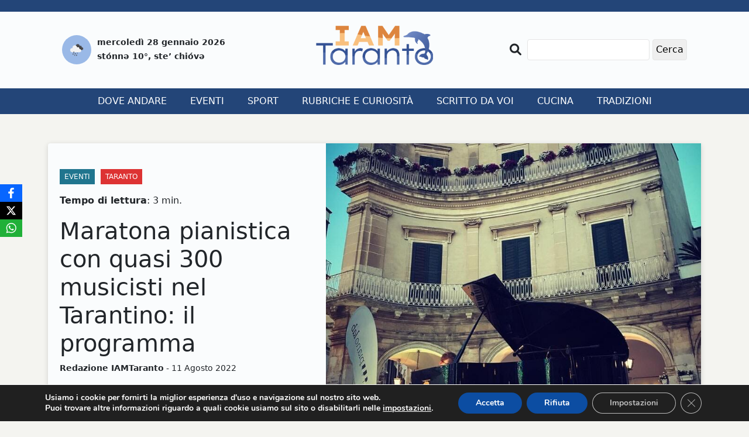

--- FILE ---
content_type: text/html; charset=UTF-8
request_url: https://www.iamtaranto.it/2022/08/11/suona-con-noi-martina-franca/
body_size: 16671
content:
<!DOCTYPE html>
<html lang="it-IT">

<head>
  <meta charset="UTF-8">
  <meta name="viewport" content="width=device-width, initial-scale=1.0">
  <meta http-equiv="X-UA-Compatible" content="ie=edge">
  <meta name='robots' content='index, follow, max-image-preview:large, max-snippet:-1, max-video-preview:-1' />

	<!-- This site is optimized with the Yoast SEO plugin v26.8 - https://yoast.com/product/yoast-seo-wordpress/ -->
	<title>Maratona pianistica con quasi 300 musicisti nel Tarantino: il programma</title>
	<meta name="description" content="Alla vigilia della maratona pianistica «Suona con noi», alla quale sabato 13 e domenica 14 agosto parteciperanno a Martina Franca oltre" />
	<link rel="canonical" href="https://www.iamtaranto.it/2022/08/11/suona-con-noi-martina-franca/" />
	<meta property="og:locale" content="it_IT" />
	<meta property="og:type" content="article" />
	<meta property="og:title" content="Maratona pianistica con quasi 300 musicisti nel Tarantino: il programma" />
	<meta property="og:description" content="Alla vigilia della maratona pianistica «Suona con noi», alla quale sabato 13 e domenica 14 agosto parteciperanno a Martina Franca oltre" />
	<meta property="og:url" content="https://www.iamtaranto.it/2022/08/11/suona-con-noi-martina-franca/" />
	<meta property="og:site_name" content="IAMTaranto" />
	<meta property="article:publisher" content="https://www.facebook.com/IAMTaranto.it/" />
	<meta property="article:published_time" content="2022-08-11T11:59:17+00:00" />
	<meta property="og:image" content="https://www.iamtaranto.it/wp-content/uploads/2022/08/l39815364808_tml1617778685697_77319132373_16601992622705.jpg" />
	<meta property="og:image:width" content="800" />
	<meta property="og:image:height" content="1000" />
	<meta property="og:image:type" content="image/jpeg" />
	<meta name="author" content="Redazione IAMTaranto" />
	<meta name="twitter:card" content="summary_large_image" />
	<meta name="twitter:label1" content="Scritto da" />
	<meta name="twitter:data1" content="Redazione IAMTaranto" />
	<meta name="twitter:label2" content="Tempo di lettura stimato" />
	<meta name="twitter:data2" content="5 minuti" />
	<script type="application/ld+json" class="yoast-schema-graph">{"@context":"https://schema.org","@graph":[{"@type":"Article","@id":"https://www.iamtaranto.it/2022/08/11/suona-con-noi-martina-franca/#article","isPartOf":{"@id":"https://www.iamtaranto.it/2022/08/11/suona-con-noi-martina-franca/"},"author":{"name":"Redazione IAMTaranto","@id":"https://www.iamtaranto.it/#/schema/person/dca24c2a6d7e784704ae69c26bb46744"},"headline":"Maratona pianistica con quasi 300 musicisti nel Tarantino: il programma","datePublished":"2022-08-11T11:59:17+00:00","mainEntityOfPage":{"@id":"https://www.iamtaranto.it/2022/08/11/suona-con-noi-martina-franca/"},"wordCount":750,"publisher":{"@id":"https://www.iamtaranto.it/#organization"},"image":{"@id":"https://www.iamtaranto.it/2022/08/11/suona-con-noi-martina-franca/#primaryimage"},"thumbnailUrl":"https://www.iamtaranto.it/wp-content/uploads/2022/08/l39815364808_tml1617778685697_77319132373_16601992622705.jpg","keywords":["Taranto"],"articleSection":["Eventi","Taranto"],"inLanguage":"it-IT"},{"@type":"WebPage","@id":"https://www.iamtaranto.it/2022/08/11/suona-con-noi-martina-franca/","url":"https://www.iamtaranto.it/2022/08/11/suona-con-noi-martina-franca/","name":"Maratona pianistica con quasi 300 musicisti nel Tarantino: il programma","isPartOf":{"@id":"https://www.iamtaranto.it/#website"},"primaryImageOfPage":{"@id":"https://www.iamtaranto.it/2022/08/11/suona-con-noi-martina-franca/#primaryimage"},"image":{"@id":"https://www.iamtaranto.it/2022/08/11/suona-con-noi-martina-franca/#primaryimage"},"thumbnailUrl":"https://www.iamtaranto.it/wp-content/uploads/2022/08/l39815364808_tml1617778685697_77319132373_16601992622705.jpg","datePublished":"2022-08-11T11:59:17+00:00","description":"Alla vigilia della maratona pianistica «Suona con noi», alla quale sabato 13 e domenica 14 agosto parteciperanno a Martina Franca oltre","breadcrumb":{"@id":"https://www.iamtaranto.it/2022/08/11/suona-con-noi-martina-franca/#breadcrumb"},"inLanguage":"it-IT","potentialAction":[{"@type":"ReadAction","target":["https://www.iamtaranto.it/2022/08/11/suona-con-noi-martina-franca/"]}]},{"@type":"ImageObject","inLanguage":"it-IT","@id":"https://www.iamtaranto.it/2022/08/11/suona-con-noi-martina-franca/#primaryimage","url":"https://www.iamtaranto.it/wp-content/uploads/2022/08/l39815364808_tml1617778685697_77319132373_16601992622705.jpg","contentUrl":"https://www.iamtaranto.it/wp-content/uploads/2022/08/l39815364808_tml1617778685697_77319132373_16601992622705.jpg","width":800,"height":1000},{"@type":"BreadcrumbList","@id":"https://www.iamtaranto.it/2022/08/11/suona-con-noi-martina-franca/#breadcrumb","itemListElement":[{"@type":"ListItem","position":1,"name":"Home","item":"https://www.iamtaranto.it/"},{"@type":"ListItem","position":2,"name":"Biennale di Venezia","item":"https://www.iamtaranto.it/tag/biennale-di-venezia/"},{"@type":"ListItem","position":3,"name":"Maratona pianistica con quasi 300 musicisti nel Tarantino: il programma"}]},{"@type":"WebSite","@id":"https://www.iamtaranto.it/#website","url":"https://www.iamtaranto.it/","name":"IAMTaranto","description":"Il giornale di tutti","publisher":{"@id":"https://www.iamtaranto.it/#organization"},"potentialAction":[{"@type":"SearchAction","target":{"@type":"EntryPoint","urlTemplate":"https://www.iamtaranto.it/?s={search_term_string}"},"query-input":{"@type":"PropertyValueSpecification","valueRequired":true,"valueName":"search_term_string"}}],"inLanguage":"it-IT"},{"@type":"Organization","@id":"https://www.iamtaranto.it/#organization","name":"IAMTaranto","url":"https://www.iamtaranto.it/","logo":{"@type":"ImageObject","inLanguage":"it-IT","@id":"https://www.iamtaranto.it/#/schema/logo/image/","url":"https://nuovo.iamtaranto.it/wp-content/uploads/2022/10/Logo_IAMTARANTO.png","contentUrl":"https://nuovo.iamtaranto.it/wp-content/uploads/2022/10/Logo_IAMTARANTO.png","width":300,"height":100,"caption":"IAMTaranto"},"image":{"@id":"https://www.iamtaranto.it/#/schema/logo/image/"},"sameAs":["https://www.facebook.com/IAMTaranto.it/","https://www.instagram.com/i_am_taranto/"]},{"@type":"Person","@id":"https://www.iamtaranto.it/#/schema/person/dca24c2a6d7e784704ae69c26bb46744","name":"Redazione IAMTaranto","image":{"@type":"ImageObject","inLanguage":"it-IT","@id":"https://www.iamtaranto.it/#/schema/person/image/","url":"https://secure.gravatar.com/avatar/064bdad2445b6b3650bba833ac94af84ef3961f1b8db1e5740c9d20d69461a97?s=96&d=mm&r=g","contentUrl":"https://secure.gravatar.com/avatar/064bdad2445b6b3650bba833ac94af84ef3961f1b8db1e5740c9d20d69461a97?s=96&d=mm&r=g","caption":"Redazione IAMTaranto"},"url":"https://www.iamtaranto.it/author/redazione/"}]}</script>
	<!-- / Yoast SEO plugin. -->


<link rel='dns-prefetch' href='//www.googletagmanager.com' />
<link rel='dns-prefetch' href='//fonts.googleapis.com' />
<link rel='dns-prefetch' href='//pagead2.googlesyndication.com' />
<link rel="alternate" title="oEmbed (JSON)" type="application/json+oembed" href="https://www.iamtaranto.it/wp-json/oembed/1.0/embed?url=https%3A%2F%2Fwww.iamtaranto.it%2F2022%2F08%2F11%2Fsuona-con-noi-martina-franca%2F" />
<link rel="alternate" title="oEmbed (XML)" type="text/xml+oembed" href="https://www.iamtaranto.it/wp-json/oembed/1.0/embed?url=https%3A%2F%2Fwww.iamtaranto.it%2F2022%2F08%2F11%2Fsuona-con-noi-martina-franca%2F&#038;format=xml" />
<style id='wp-img-auto-sizes-contain-inline-css' type='text/css'>
img:is([sizes=auto i],[sizes^="auto," i]){contain-intrinsic-size:3000px 1500px}
/*# sourceURL=wp-img-auto-sizes-contain-inline-css */
</style>
<style id='wp-emoji-styles-inline-css' type='text/css'>

	img.wp-smiley, img.emoji {
		display: inline !important;
		border: none !important;
		box-shadow: none !important;
		height: 1em !important;
		width: 1em !important;
		margin: 0 0.07em !important;
		vertical-align: -0.1em !important;
		background: none !important;
		padding: 0 !important;
	}
/*# sourceURL=wp-emoji-styles-inline-css */
</style>
<style id='wp-block-library-inline-css' type='text/css'>
:root{--wp-block-synced-color:#7a00df;--wp-block-synced-color--rgb:122,0,223;--wp-bound-block-color:var(--wp-block-synced-color);--wp-editor-canvas-background:#ddd;--wp-admin-theme-color:#007cba;--wp-admin-theme-color--rgb:0,124,186;--wp-admin-theme-color-darker-10:#006ba1;--wp-admin-theme-color-darker-10--rgb:0,107,160.5;--wp-admin-theme-color-darker-20:#005a87;--wp-admin-theme-color-darker-20--rgb:0,90,135;--wp-admin-border-width-focus:2px}@media (min-resolution:192dpi){:root{--wp-admin-border-width-focus:1.5px}}.wp-element-button{cursor:pointer}:root .has-very-light-gray-background-color{background-color:#eee}:root .has-very-dark-gray-background-color{background-color:#313131}:root .has-very-light-gray-color{color:#eee}:root .has-very-dark-gray-color{color:#313131}:root .has-vivid-green-cyan-to-vivid-cyan-blue-gradient-background{background:linear-gradient(135deg,#00d084,#0693e3)}:root .has-purple-crush-gradient-background{background:linear-gradient(135deg,#34e2e4,#4721fb 50%,#ab1dfe)}:root .has-hazy-dawn-gradient-background{background:linear-gradient(135deg,#faaca8,#dad0ec)}:root .has-subdued-olive-gradient-background{background:linear-gradient(135deg,#fafae1,#67a671)}:root .has-atomic-cream-gradient-background{background:linear-gradient(135deg,#fdd79a,#004a59)}:root .has-nightshade-gradient-background{background:linear-gradient(135deg,#330968,#31cdcf)}:root .has-midnight-gradient-background{background:linear-gradient(135deg,#020381,#2874fc)}:root{--wp--preset--font-size--normal:16px;--wp--preset--font-size--huge:42px}.has-regular-font-size{font-size:1em}.has-larger-font-size{font-size:2.625em}.has-normal-font-size{font-size:var(--wp--preset--font-size--normal)}.has-huge-font-size{font-size:var(--wp--preset--font-size--huge)}.has-text-align-center{text-align:center}.has-text-align-left{text-align:left}.has-text-align-right{text-align:right}.has-fit-text{white-space:nowrap!important}#end-resizable-editor-section{display:none}.aligncenter{clear:both}.items-justified-left{justify-content:flex-start}.items-justified-center{justify-content:center}.items-justified-right{justify-content:flex-end}.items-justified-space-between{justify-content:space-between}.screen-reader-text{border:0;clip-path:inset(50%);height:1px;margin:-1px;overflow:hidden;padding:0;position:absolute;width:1px;word-wrap:normal!important}.screen-reader-text:focus{background-color:#ddd;clip-path:none;color:#444;display:block;font-size:1em;height:auto;left:5px;line-height:normal;padding:15px 23px 14px;text-decoration:none;top:5px;width:auto;z-index:100000}html :where(.has-border-color){border-style:solid}html :where([style*=border-top-color]){border-top-style:solid}html :where([style*=border-right-color]){border-right-style:solid}html :where([style*=border-bottom-color]){border-bottom-style:solid}html :where([style*=border-left-color]){border-left-style:solid}html :where([style*=border-width]){border-style:solid}html :where([style*=border-top-width]){border-top-style:solid}html :where([style*=border-right-width]){border-right-style:solid}html :where([style*=border-bottom-width]){border-bottom-style:solid}html :where([style*=border-left-width]){border-left-style:solid}html :where(img[class*=wp-image-]){height:auto;max-width:100%}:where(figure){margin:0 0 1em}html :where(.is-position-sticky){--wp-admin--admin-bar--position-offset:var(--wp-admin--admin-bar--height,0px)}@media screen and (max-width:600px){html :where(.is-position-sticky){--wp-admin--admin-bar--position-offset:0px}}

/*# sourceURL=wp-block-library-inline-css */
</style><style id='wp-block-paragraph-inline-css' type='text/css'>
.is-small-text{font-size:.875em}.is-regular-text{font-size:1em}.is-large-text{font-size:2.25em}.is-larger-text{font-size:3em}.has-drop-cap:not(:focus):first-letter{float:left;font-size:8.4em;font-style:normal;font-weight:100;line-height:.68;margin:.05em .1em 0 0;text-transform:uppercase}body.rtl .has-drop-cap:not(:focus):first-letter{float:none;margin-left:.1em}p.has-drop-cap.has-background{overflow:hidden}:root :where(p.has-background){padding:1.25em 2.375em}:where(p.has-text-color:not(.has-link-color)) a{color:inherit}p.has-text-align-left[style*="writing-mode:vertical-lr"],p.has-text-align-right[style*="writing-mode:vertical-rl"]{rotate:180deg}
/*# sourceURL=https://www.iamtaranto.it/wp-includes/blocks/paragraph/style.min.css */
</style>
<style id='global-styles-inline-css' type='text/css'>
:root{--wp--preset--aspect-ratio--square: 1;--wp--preset--aspect-ratio--4-3: 4/3;--wp--preset--aspect-ratio--3-4: 3/4;--wp--preset--aspect-ratio--3-2: 3/2;--wp--preset--aspect-ratio--2-3: 2/3;--wp--preset--aspect-ratio--16-9: 16/9;--wp--preset--aspect-ratio--9-16: 9/16;--wp--preset--color--black: #000000;--wp--preset--color--cyan-bluish-gray: #abb8c3;--wp--preset--color--white: #ffffff;--wp--preset--color--pale-pink: #f78da7;--wp--preset--color--vivid-red: #cf2e2e;--wp--preset--color--luminous-vivid-orange: #ff6900;--wp--preset--color--luminous-vivid-amber: #fcb900;--wp--preset--color--light-green-cyan: #7bdcb5;--wp--preset--color--vivid-green-cyan: #00d084;--wp--preset--color--pale-cyan-blue: #8ed1fc;--wp--preset--color--vivid-cyan-blue: #0693e3;--wp--preset--color--vivid-purple: #9b51e0;--wp--preset--gradient--vivid-cyan-blue-to-vivid-purple: linear-gradient(135deg,rgb(6,147,227) 0%,rgb(155,81,224) 100%);--wp--preset--gradient--light-green-cyan-to-vivid-green-cyan: linear-gradient(135deg,rgb(122,220,180) 0%,rgb(0,208,130) 100%);--wp--preset--gradient--luminous-vivid-amber-to-luminous-vivid-orange: linear-gradient(135deg,rgb(252,185,0) 0%,rgb(255,105,0) 100%);--wp--preset--gradient--luminous-vivid-orange-to-vivid-red: linear-gradient(135deg,rgb(255,105,0) 0%,rgb(207,46,46) 100%);--wp--preset--gradient--very-light-gray-to-cyan-bluish-gray: linear-gradient(135deg,rgb(238,238,238) 0%,rgb(169,184,195) 100%);--wp--preset--gradient--cool-to-warm-spectrum: linear-gradient(135deg,rgb(74,234,220) 0%,rgb(151,120,209) 20%,rgb(207,42,186) 40%,rgb(238,44,130) 60%,rgb(251,105,98) 80%,rgb(254,248,76) 100%);--wp--preset--gradient--blush-light-purple: linear-gradient(135deg,rgb(255,206,236) 0%,rgb(152,150,240) 100%);--wp--preset--gradient--blush-bordeaux: linear-gradient(135deg,rgb(254,205,165) 0%,rgb(254,45,45) 50%,rgb(107,0,62) 100%);--wp--preset--gradient--luminous-dusk: linear-gradient(135deg,rgb(255,203,112) 0%,rgb(199,81,192) 50%,rgb(65,88,208) 100%);--wp--preset--gradient--pale-ocean: linear-gradient(135deg,rgb(255,245,203) 0%,rgb(182,227,212) 50%,rgb(51,167,181) 100%);--wp--preset--gradient--electric-grass: linear-gradient(135deg,rgb(202,248,128) 0%,rgb(113,206,126) 100%);--wp--preset--gradient--midnight: linear-gradient(135deg,rgb(2,3,129) 0%,rgb(40,116,252) 100%);--wp--preset--font-size--small: 13px;--wp--preset--font-size--medium: 20px;--wp--preset--font-size--large: 36px;--wp--preset--font-size--x-large: 42px;--wp--preset--spacing--20: 0.44rem;--wp--preset--spacing--30: 0.67rem;--wp--preset--spacing--40: 1rem;--wp--preset--spacing--50: 1.5rem;--wp--preset--spacing--60: 2.25rem;--wp--preset--spacing--70: 3.38rem;--wp--preset--spacing--80: 5.06rem;--wp--preset--shadow--natural: 6px 6px 9px rgba(0, 0, 0, 0.2);--wp--preset--shadow--deep: 12px 12px 50px rgba(0, 0, 0, 0.4);--wp--preset--shadow--sharp: 6px 6px 0px rgba(0, 0, 0, 0.2);--wp--preset--shadow--outlined: 6px 6px 0px -3px rgb(255, 255, 255), 6px 6px rgb(0, 0, 0);--wp--preset--shadow--crisp: 6px 6px 0px rgb(0, 0, 0);}:where(.is-layout-flex){gap: 0.5em;}:where(.is-layout-grid){gap: 0.5em;}body .is-layout-flex{display: flex;}.is-layout-flex{flex-wrap: wrap;align-items: center;}.is-layout-flex > :is(*, div){margin: 0;}body .is-layout-grid{display: grid;}.is-layout-grid > :is(*, div){margin: 0;}:where(.wp-block-columns.is-layout-flex){gap: 2em;}:where(.wp-block-columns.is-layout-grid){gap: 2em;}:where(.wp-block-post-template.is-layout-flex){gap: 1.25em;}:where(.wp-block-post-template.is-layout-grid){gap: 1.25em;}.has-black-color{color: var(--wp--preset--color--black) !important;}.has-cyan-bluish-gray-color{color: var(--wp--preset--color--cyan-bluish-gray) !important;}.has-white-color{color: var(--wp--preset--color--white) !important;}.has-pale-pink-color{color: var(--wp--preset--color--pale-pink) !important;}.has-vivid-red-color{color: var(--wp--preset--color--vivid-red) !important;}.has-luminous-vivid-orange-color{color: var(--wp--preset--color--luminous-vivid-orange) !important;}.has-luminous-vivid-amber-color{color: var(--wp--preset--color--luminous-vivid-amber) !important;}.has-light-green-cyan-color{color: var(--wp--preset--color--light-green-cyan) !important;}.has-vivid-green-cyan-color{color: var(--wp--preset--color--vivid-green-cyan) !important;}.has-pale-cyan-blue-color{color: var(--wp--preset--color--pale-cyan-blue) !important;}.has-vivid-cyan-blue-color{color: var(--wp--preset--color--vivid-cyan-blue) !important;}.has-vivid-purple-color{color: var(--wp--preset--color--vivid-purple) !important;}.has-black-background-color{background-color: var(--wp--preset--color--black) !important;}.has-cyan-bluish-gray-background-color{background-color: var(--wp--preset--color--cyan-bluish-gray) !important;}.has-white-background-color{background-color: var(--wp--preset--color--white) !important;}.has-pale-pink-background-color{background-color: var(--wp--preset--color--pale-pink) !important;}.has-vivid-red-background-color{background-color: var(--wp--preset--color--vivid-red) !important;}.has-luminous-vivid-orange-background-color{background-color: var(--wp--preset--color--luminous-vivid-orange) !important;}.has-luminous-vivid-amber-background-color{background-color: var(--wp--preset--color--luminous-vivid-amber) !important;}.has-light-green-cyan-background-color{background-color: var(--wp--preset--color--light-green-cyan) !important;}.has-vivid-green-cyan-background-color{background-color: var(--wp--preset--color--vivid-green-cyan) !important;}.has-pale-cyan-blue-background-color{background-color: var(--wp--preset--color--pale-cyan-blue) !important;}.has-vivid-cyan-blue-background-color{background-color: var(--wp--preset--color--vivid-cyan-blue) !important;}.has-vivid-purple-background-color{background-color: var(--wp--preset--color--vivid-purple) !important;}.has-black-border-color{border-color: var(--wp--preset--color--black) !important;}.has-cyan-bluish-gray-border-color{border-color: var(--wp--preset--color--cyan-bluish-gray) !important;}.has-white-border-color{border-color: var(--wp--preset--color--white) !important;}.has-pale-pink-border-color{border-color: var(--wp--preset--color--pale-pink) !important;}.has-vivid-red-border-color{border-color: var(--wp--preset--color--vivid-red) !important;}.has-luminous-vivid-orange-border-color{border-color: var(--wp--preset--color--luminous-vivid-orange) !important;}.has-luminous-vivid-amber-border-color{border-color: var(--wp--preset--color--luminous-vivid-amber) !important;}.has-light-green-cyan-border-color{border-color: var(--wp--preset--color--light-green-cyan) !important;}.has-vivid-green-cyan-border-color{border-color: var(--wp--preset--color--vivid-green-cyan) !important;}.has-pale-cyan-blue-border-color{border-color: var(--wp--preset--color--pale-cyan-blue) !important;}.has-vivid-cyan-blue-border-color{border-color: var(--wp--preset--color--vivid-cyan-blue) !important;}.has-vivid-purple-border-color{border-color: var(--wp--preset--color--vivid-purple) !important;}.has-vivid-cyan-blue-to-vivid-purple-gradient-background{background: var(--wp--preset--gradient--vivid-cyan-blue-to-vivid-purple) !important;}.has-light-green-cyan-to-vivid-green-cyan-gradient-background{background: var(--wp--preset--gradient--light-green-cyan-to-vivid-green-cyan) !important;}.has-luminous-vivid-amber-to-luminous-vivid-orange-gradient-background{background: var(--wp--preset--gradient--luminous-vivid-amber-to-luminous-vivid-orange) !important;}.has-luminous-vivid-orange-to-vivid-red-gradient-background{background: var(--wp--preset--gradient--luminous-vivid-orange-to-vivid-red) !important;}.has-very-light-gray-to-cyan-bluish-gray-gradient-background{background: var(--wp--preset--gradient--very-light-gray-to-cyan-bluish-gray) !important;}.has-cool-to-warm-spectrum-gradient-background{background: var(--wp--preset--gradient--cool-to-warm-spectrum) !important;}.has-blush-light-purple-gradient-background{background: var(--wp--preset--gradient--blush-light-purple) !important;}.has-blush-bordeaux-gradient-background{background: var(--wp--preset--gradient--blush-bordeaux) !important;}.has-luminous-dusk-gradient-background{background: var(--wp--preset--gradient--luminous-dusk) !important;}.has-pale-ocean-gradient-background{background: var(--wp--preset--gradient--pale-ocean) !important;}.has-electric-grass-gradient-background{background: var(--wp--preset--gradient--electric-grass) !important;}.has-midnight-gradient-background{background: var(--wp--preset--gradient--midnight) !important;}.has-small-font-size{font-size: var(--wp--preset--font-size--small) !important;}.has-medium-font-size{font-size: var(--wp--preset--font-size--medium) !important;}.has-large-font-size{font-size: var(--wp--preset--font-size--large) !important;}.has-x-large-font-size{font-size: var(--wp--preset--font-size--x-large) !important;}
/*# sourceURL=global-styles-inline-css */
</style>

<style id='classic-theme-styles-inline-css' type='text/css'>
/*! This file is auto-generated */
.wp-block-button__link{color:#fff;background-color:#32373c;border-radius:9999px;box-shadow:none;text-decoration:none;padding:calc(.667em + 2px) calc(1.333em + 2px);font-size:1.125em}.wp-block-file__button{background:#32373c;color:#fff;text-decoration:none}
/*# sourceURL=/wp-includes/css/classic-themes.min.css */
</style>
<link rel='stylesheet' id='dashicons-css' href='https://www.iamtaranto.it/wp-includes/css/dashicons.min.css?ver=6.9' type='text/css' media='all' />
<link rel='stylesheet' id='thickbox-css' href='https://www.iamtaranto.it/wp-includes/js/thickbox/thickbox.css?ver=6.9' type='text/css' media='all' />
<link rel='stylesheet' id='obfx-module-pub-css-social-sharing-module-0-css' href='https://www.iamtaranto.it/wp-content/plugins/themeisle-companion/obfx_modules/social-sharing/css/public.css?ver=3.0.5' type='text/css' media='all' />
<link rel='stylesheet' id='iat-bootstrap-css-css' href='https://www.iamtaranto.it/wp-content/themes/iamtaranto/css/bootstrap.min.css?ver=6.9' type='text/css' media='all' />
<link rel='stylesheet' id='iat-fontawesome-css-css' href='https://www.iamtaranto.it/wp-content/themes/iamtaranto/css/all.min.css?ver=6.9' type='text/css' media='all' />
<link rel='stylesheet' id='iat-owl-css-css' href='https://www.iamtaranto.it/wp-content/themes/iamtaranto/css/owl.carousel.min.css?ver=6.9' type='text/css' media='all' />
<link rel='stylesheet' id='iat-style-css-css' href='https://www.iamtaranto.it/wp-content/themes/iamtaranto/style.css?ver=6.9' type='text/css' media='all' />
<link rel='stylesheet' id='iat-font-css' href='//fonts.googleapis.com/css2?family=Lato%3Aital%2Cwght%400%2C100%3B0%2C300%3B0%2C400%3B0%2C700%3B0%2C900%3B1%2C100%3B1%2C300%3B1%2C400%3B1%2C700%3B1%2C900&#038;display=swap&#038;ver=6.9' type='text/css' media='all' />
<link rel='stylesheet' id='moove_gdpr_frontend-css' href='https://www.iamtaranto.it/wp-content/plugins/gdpr-cookie-compliance/dist/styles/gdpr-main.css?ver=5.0.9' type='text/css' media='all' />
<style id='moove_gdpr_frontend-inline-css' type='text/css'>
#moove_gdpr_cookie_modal,#moove_gdpr_cookie_info_bar,.gdpr_cookie_settings_shortcode_content{font-family:&#039;Nunito&#039;,sans-serif}#moove_gdpr_save_popup_settings_button{background-color:#373737;color:#fff}#moove_gdpr_save_popup_settings_button:hover{background-color:#000}#moove_gdpr_cookie_info_bar .moove-gdpr-info-bar-container .moove-gdpr-info-bar-content a.mgbutton,#moove_gdpr_cookie_info_bar .moove-gdpr-info-bar-container .moove-gdpr-info-bar-content button.mgbutton{background-color:#0C4DA2}#moove_gdpr_cookie_modal .moove-gdpr-modal-content .moove-gdpr-modal-footer-content .moove-gdpr-button-holder a.mgbutton,#moove_gdpr_cookie_modal .moove-gdpr-modal-content .moove-gdpr-modal-footer-content .moove-gdpr-button-holder button.mgbutton,.gdpr_cookie_settings_shortcode_content .gdpr-shr-button.button-green{background-color:#0C4DA2;border-color:#0C4DA2}#moove_gdpr_cookie_modal .moove-gdpr-modal-content .moove-gdpr-modal-footer-content .moove-gdpr-button-holder a.mgbutton:hover,#moove_gdpr_cookie_modal .moove-gdpr-modal-content .moove-gdpr-modal-footer-content .moove-gdpr-button-holder button.mgbutton:hover,.gdpr_cookie_settings_shortcode_content .gdpr-shr-button.button-green:hover{background-color:#fff;color:#0C4DA2}#moove_gdpr_cookie_modal .moove-gdpr-modal-content .moove-gdpr-modal-close i,#moove_gdpr_cookie_modal .moove-gdpr-modal-content .moove-gdpr-modal-close span.gdpr-icon{background-color:#0C4DA2;border:1px solid #0C4DA2}#moove_gdpr_cookie_info_bar span.moove-gdpr-infobar-allow-all.focus-g,#moove_gdpr_cookie_info_bar span.moove-gdpr-infobar-allow-all:focus,#moove_gdpr_cookie_info_bar button.moove-gdpr-infobar-allow-all.focus-g,#moove_gdpr_cookie_info_bar button.moove-gdpr-infobar-allow-all:focus,#moove_gdpr_cookie_info_bar span.moove-gdpr-infobar-reject-btn.focus-g,#moove_gdpr_cookie_info_bar span.moove-gdpr-infobar-reject-btn:focus,#moove_gdpr_cookie_info_bar button.moove-gdpr-infobar-reject-btn.focus-g,#moove_gdpr_cookie_info_bar button.moove-gdpr-infobar-reject-btn:focus,#moove_gdpr_cookie_info_bar span.change-settings-button.focus-g,#moove_gdpr_cookie_info_bar span.change-settings-button:focus,#moove_gdpr_cookie_info_bar button.change-settings-button.focus-g,#moove_gdpr_cookie_info_bar button.change-settings-button:focus{-webkit-box-shadow:0 0 1px 3px #0C4DA2;-moz-box-shadow:0 0 1px 3px #0C4DA2;box-shadow:0 0 1px 3px #0C4DA2}#moove_gdpr_cookie_modal .moove-gdpr-modal-content .moove-gdpr-modal-close i:hover,#moove_gdpr_cookie_modal .moove-gdpr-modal-content .moove-gdpr-modal-close span.gdpr-icon:hover,#moove_gdpr_cookie_info_bar span[data-href]>u.change-settings-button{color:#0C4DA2}#moove_gdpr_cookie_modal .moove-gdpr-modal-content .moove-gdpr-modal-left-content #moove-gdpr-menu li.menu-item-selected a span.gdpr-icon,#moove_gdpr_cookie_modal .moove-gdpr-modal-content .moove-gdpr-modal-left-content #moove-gdpr-menu li.menu-item-selected button span.gdpr-icon{color:inherit}#moove_gdpr_cookie_modal .moove-gdpr-modal-content .moove-gdpr-modal-left-content #moove-gdpr-menu li a span.gdpr-icon,#moove_gdpr_cookie_modal .moove-gdpr-modal-content .moove-gdpr-modal-left-content #moove-gdpr-menu li button span.gdpr-icon{color:inherit}#moove_gdpr_cookie_modal .gdpr-acc-link{line-height:0;font-size:0;color:transparent;position:absolute}#moove_gdpr_cookie_modal .moove-gdpr-modal-content .moove-gdpr-modal-close:hover i,#moove_gdpr_cookie_modal .moove-gdpr-modal-content .moove-gdpr-modal-left-content #moove-gdpr-menu li a,#moove_gdpr_cookie_modal .moove-gdpr-modal-content .moove-gdpr-modal-left-content #moove-gdpr-menu li button,#moove_gdpr_cookie_modal .moove-gdpr-modal-content .moove-gdpr-modal-left-content #moove-gdpr-menu li button i,#moove_gdpr_cookie_modal .moove-gdpr-modal-content .moove-gdpr-modal-left-content #moove-gdpr-menu li a i,#moove_gdpr_cookie_modal .moove-gdpr-modal-content .moove-gdpr-tab-main .moove-gdpr-tab-main-content a:hover,#moove_gdpr_cookie_info_bar.moove-gdpr-dark-scheme .moove-gdpr-info-bar-container .moove-gdpr-info-bar-content a.mgbutton:hover,#moove_gdpr_cookie_info_bar.moove-gdpr-dark-scheme .moove-gdpr-info-bar-container .moove-gdpr-info-bar-content button.mgbutton:hover,#moove_gdpr_cookie_info_bar.moove-gdpr-dark-scheme .moove-gdpr-info-bar-container .moove-gdpr-info-bar-content a:hover,#moove_gdpr_cookie_info_bar.moove-gdpr-dark-scheme .moove-gdpr-info-bar-container .moove-gdpr-info-bar-content button:hover,#moove_gdpr_cookie_info_bar.moove-gdpr-dark-scheme .moove-gdpr-info-bar-container .moove-gdpr-info-bar-content span.change-settings-button:hover,#moove_gdpr_cookie_info_bar.moove-gdpr-dark-scheme .moove-gdpr-info-bar-container .moove-gdpr-info-bar-content button.change-settings-button:hover,#moove_gdpr_cookie_info_bar.moove-gdpr-dark-scheme .moove-gdpr-info-bar-container .moove-gdpr-info-bar-content u.change-settings-button:hover,#moove_gdpr_cookie_info_bar span[data-href]>u.change-settings-button,#moove_gdpr_cookie_info_bar.moove-gdpr-dark-scheme .moove-gdpr-info-bar-container .moove-gdpr-info-bar-content a.mgbutton.focus-g,#moove_gdpr_cookie_info_bar.moove-gdpr-dark-scheme .moove-gdpr-info-bar-container .moove-gdpr-info-bar-content button.mgbutton.focus-g,#moove_gdpr_cookie_info_bar.moove-gdpr-dark-scheme .moove-gdpr-info-bar-container .moove-gdpr-info-bar-content a.focus-g,#moove_gdpr_cookie_info_bar.moove-gdpr-dark-scheme .moove-gdpr-info-bar-container .moove-gdpr-info-bar-content button.focus-g,#moove_gdpr_cookie_info_bar.moove-gdpr-dark-scheme .moove-gdpr-info-bar-container .moove-gdpr-info-bar-content a.mgbutton:focus,#moove_gdpr_cookie_info_bar.moove-gdpr-dark-scheme .moove-gdpr-info-bar-container .moove-gdpr-info-bar-content button.mgbutton:focus,#moove_gdpr_cookie_info_bar.moove-gdpr-dark-scheme .moove-gdpr-info-bar-container .moove-gdpr-info-bar-content a:focus,#moove_gdpr_cookie_info_bar.moove-gdpr-dark-scheme .moove-gdpr-info-bar-container .moove-gdpr-info-bar-content button:focus,#moove_gdpr_cookie_info_bar.moove-gdpr-dark-scheme .moove-gdpr-info-bar-container .moove-gdpr-info-bar-content span.change-settings-button.focus-g,span.change-settings-button:focus,button.change-settings-button.focus-g,button.change-settings-button:focus,#moove_gdpr_cookie_info_bar.moove-gdpr-dark-scheme .moove-gdpr-info-bar-container .moove-gdpr-info-bar-content u.change-settings-button.focus-g,#moove_gdpr_cookie_info_bar.moove-gdpr-dark-scheme .moove-gdpr-info-bar-container .moove-gdpr-info-bar-content u.change-settings-button:focus{color:#0C4DA2}#moove_gdpr_cookie_modal .moove-gdpr-branding.focus-g span,#moove_gdpr_cookie_modal .moove-gdpr-modal-content .moove-gdpr-tab-main a.focus-g,#moove_gdpr_cookie_modal .moove-gdpr-modal-content .moove-gdpr-tab-main .gdpr-cd-details-toggle.focus-g{color:#0C4DA2}#moove_gdpr_cookie_modal.gdpr_lightbox-hide{display:none}
/*# sourceURL=moove_gdpr_frontend-inline-css */
</style>
<script type="text/javascript" src="https://www.iamtaranto.it/wp-includes/js/jquery/jquery.min.js?ver=3.7.1" id="jquery-core-js"></script>
<script type="text/javascript" src="https://www.iamtaranto.it/wp-includes/js/jquery/jquery-migrate.min.js?ver=3.4.1" id="jquery-migrate-js"></script>

<!-- Snippet del tag Google (gtag.js) aggiunto da Site Kit -->
<!-- Snippet Google Analytics aggiunto da Site Kit -->
<script type="text/javascript" src="https://www.googletagmanager.com/gtag/js?id=G-Z02CRMMZB7" id="google_gtagjs-js" async></script>
<script type="text/javascript" id="google_gtagjs-js-after">
/* <![CDATA[ */
window.dataLayer = window.dataLayer || [];function gtag(){dataLayer.push(arguments);}
gtag("set","linker",{"domains":["www.iamtaranto.it"]});
gtag("js", new Date());
gtag("set", "developer_id.dZTNiMT", true);
gtag("config", "G-Z02CRMMZB7", {"googlesitekit_post_type":"post"});
//# sourceURL=google_gtagjs-js-after
/* ]]> */
</script>
<link rel="https://api.w.org/" href="https://www.iamtaranto.it/wp-json/" /><link rel="alternate" title="JSON" type="application/json" href="https://www.iamtaranto.it/wp-json/wp/v2/posts/6260" /><link rel="EditURI" type="application/rsd+xml" title="RSD" href="https://www.iamtaranto.it/xmlrpc.php?rsd" />
<meta name="generator" content="WordPress 6.9" />
<link rel='shortlink' href='https://www.iamtaranto.it/?p=6260' />
<meta name="generator" content="Site Kit by Google 1.170.0" /><div id="123225-15"><script src="//ads.themoneytizer.com/s/gen.js?type=15"></script><script src="//ads.themoneytizer.com/s/requestform.js?siteId=123225&formatId=15"></script></div><!-- Analytics by WP Statistics - https://wp-statistics.com -->

<!-- Meta tag Google AdSense aggiunti da Site Kit -->
<meta name="google-adsense-platform-account" content="ca-host-pub-2644536267352236">
<meta name="google-adsense-platform-domain" content="sitekit.withgoogle.com">
<!-- Fine dei meta tag Google AdSense aggiunti da Site Kit -->

<!-- Snippet Google AdSense aggiunto da Site Kit -->
<script type="text/javascript" async="async" src="https://pagead2.googlesyndication.com/pagead/js/adsbygoogle.js?client=ca-pub-2667941302183800&amp;host=ca-host-pub-2644536267352236" crossorigin="anonymous"></script>

<!-- Termina lo snippet Google AdSense aggiunto da Site Kit -->
<link rel="icon" href="https://www.iamtaranto.it/wp-content/uploads/2022/12/favicon_iamtaranto.png" sizes="32x32" />
<link rel="icon" href="https://www.iamtaranto.it/wp-content/uploads/2022/12/favicon_iamtaranto.png" sizes="192x192" />
<link rel="apple-touch-icon" href="https://www.iamtaranto.it/wp-content/uploads/2022/12/favicon_iamtaranto.png" />
<meta name="msapplication-TileImage" content="https://www.iamtaranto.it/wp-content/uploads/2022/12/favicon_iamtaranto.png" />
		<style type="text/css" id="wp-custom-css">
			.partner-container {
	display: none;
}		</style>
		
</head>

<body>




  <header>
    <!-- NAV MOBILE -->
    <nav class="navbar navbar-dark d-lg-none d-md-block custom-toggler" style="background-color: #234578;">
      <div class="container-fluid">
        <div class="navbar-weather">
          <img class="imgmeteo" src="https://openweathermap.org/img/wn/09n.png"><p><small>mercoledì 28 gennaio 2026<br>stónnə 10°, ste’ chióvə</small></p>        </div>
        <button class=" navbar-toggler" type="button" data-bs-toggle="collapse" data-bs-target="#navbarSupportedContent" aria-controls="navbarSupportedContent" aria-expanded="false" aria-label="Toggle navigation">
          <span class="navbar-toggler-icon"></span>
        </button>


        <div id="navbarSupportedContent" class="collapse navbar-collapse mt-2"><ul id="menu-header" class="navbar-nav me-auto mb-2 mb-lg-0"><li id="menu-item-8" class="menu-item menu-item-type-custom menu-item-object-custom menu-item-8 nav-item"><a href="/category/dove-andare/" class="nav-link">Dove andare</a></li>
<li id="menu-item-9" class="menu-item menu-item-type-custom menu-item-object-custom menu-item-9 nav-item"><a href="/category/eventi/" class="nav-link">Eventi</a></li>
<li id="menu-item-10" class="menu-item menu-item-type-custom menu-item-object-custom menu-item-10 nav-item"><a href="/category/sport/" class="nav-link">Sport</a></li>
<li id="menu-item-11" class="menu-item menu-item-type-custom menu-item-object-custom menu-item-11 nav-item"><a href="/category/rubriche-e-curiosita/" class="nav-link">Rubriche e curiosità</a></li>
<li id="menu-item-12" class="menu-item menu-item-type-custom menu-item-object-custom menu-item-12 nav-item"><a href="/category/scritto-da-voi/" class="nav-link">Scritto da voi</a></li>
<li id="menu-item-7338" class="menu-item menu-item-type-taxonomy menu-item-object-category menu-item-7338 nav-item"><a href="https://www.iamtaranto.it/category/cucina/" class="nav-link">Cucina</a></li>
<li id="menu-item-7334" class="menu-item menu-item-type-taxonomy menu-item-object-category menu-item-7334 nav-item"><a href="https://www.iamtaranto.it/category/tradizioni/" class="nav-link">Tradizioni</a></li>
</ul></div>
        <div class="" style="width: 100%;justify-content:center;display:flex;flex-direction: row;">
          <form id="search-menu" class="form-inline my-2 my-lg-0 d-none" style="width: 300px;display: flex;" ation="/action_page.php" method="get">
            <input name="s" class="form-control mr-sm-2" type="search" placeholder="Ricerca" aria-label="Search">
            <button class="btn my-2 my-sm-0 search-btn" type="submit">Cerca</button>
          </form>
        </div>






      </div>
    </nav>
    <!--END NAV MOBILE -->

    <div class="container">
      <div class="row p-4">
        <div class="col-sm-12 col-lg-4 d-flex fw-bold align-middle mt-3 weather d-none d-lg-flex">
          <img class="imgmeteo" src="https://openweathermap.org/img/wn/09n.png"><p><small>mercoledì 28 gennaio 2026<br>stónnə 10°, ste’ chióvə</small></p>        </div>
        <div class="col-sm-12 col-lg-4 text-center image-container">
          <a href="/"><img style="max-width:200px;" src="https://www.iamtaranto.it/wp-content/uploads/2022/10/Logo_IAMTARANTO.png" alt="Logo"></a>
        </div>
        <div class="col-sm-12 col-lg-4 ricercah d-none d-lg-flex">
          <i class="fa-solid fa-magnifying-glass"></i>
          <form role="search" method="get" id="searchform" class="searchform" action="https://www.iamtaranto.it/">
				<div>
					<label class="screen-reader-text" for="s">Ricerca per:</label>
					<input type="text" value="" name="s" id="s" />
					<input type="submit" id="searchsubmit" value="Cerca" />
				</div>
			</form>        </div>
      </div>
    </div>
    <nav>
      <div class="container d-none d-lg-flex">
        <div class="menu-header-container"><ul id="menu-header-1" class="top-nav"><li class="menu-item menu-item-type-custom menu-item-object-custom menu-item-8 nav-item"><a href="/category/dove-andare/" class="nav-link">Dove andare</a></li>
<li class="menu-item menu-item-type-custom menu-item-object-custom menu-item-9 nav-item"><a href="/category/eventi/" class="nav-link">Eventi</a></li>
<li class="menu-item menu-item-type-custom menu-item-object-custom menu-item-10 nav-item"><a href="/category/sport/" class="nav-link">Sport</a></li>
<li class="menu-item menu-item-type-custom menu-item-object-custom menu-item-11 nav-item"><a href="/category/rubriche-e-curiosita/" class="nav-link">Rubriche e curiosità</a></li>
<li class="menu-item menu-item-type-custom menu-item-object-custom menu-item-12 nav-item"><a href="/category/scritto-da-voi/" class="nav-link">Scritto da voi</a></li>
<li class="menu-item menu-item-type-taxonomy menu-item-object-category menu-item-7338 nav-item"><a href="https://www.iamtaranto.it/category/cucina/" class="nav-link">Cucina</a></li>
<li class="menu-item menu-item-type-taxonomy menu-item-object-category menu-item-7334 nav-item"><a href="https://www.iamtaranto.it/category/tradizioni/" class="nav-link">Tradizioni</a></li>
</ul></div>      </div>
    </nav>
  </header>
<main class="mt-50">
  <div class="container">
    <div class="intart">
      <div class="titar">
        <div class="contcat">
        <a href='https://www.iamtaranto.it/category/eventi/'><p class='categoriac' style='background-color:#20758e'>Eventi</p></a><a href='https://www.iamtaranto.it/category/taranto/'><p class='categoriac' style='background-color:#dd3333'>Taranto</p></a>      </div>
            <p><strong>Tempo di lettura</strong>: <span class="span-reading-time rt-reading-time"><span class="rt-label rt-prefix"></span> <span class="rt-time"> 3</span> <span class="rt-label rt-postfix"></span></span> min.</p>
       <h1>Maratona pianistica con quasi 300 musicisti nel Tarantino: il programma</h1>
       <p class="audata"><strong>Redazione IAMTaranto</strong> - 11 Agosto 2022</p>
      </div>
      <div class="imgart">
        <img src="https://www.iamtaranto.it/wp-content/uploads/2022/08/l39815364808_tml1617778685697_77319132373_16601992622705.jpg" alt="">
      </div>
    </div>
    <div class="bart">
      <div class="contart">
        <div class="contshare">
          <div>
            <a class="shsocial" href="https://www.facebook.com/sharer.php?u=https://www.iamtaranto.it/2022/08/11/suona-con-noi-martina-franca/"><i style="color:#3b5998;" class="fa-brands fa-square-facebook"></i></a>
            <a class="shsocial" href="https://twitter.com/intent/tweet?url=https://www.iamtaranto.it/2022/08/11/suona-con-noi-martina-franca/&text=Maratona pianistica con quasi 300 musicisti nel Tarantino: il programma&hashtags=Eventi,Taranto"><i style="color:#1da1f2;" class="fa-brands fa-square-twitter"></i></a>
            <a href="whatsapp://send?text=Maratona pianistica con quasi 300 musicisti nel Tarantino: il programma https://www.iamtaranto.it/2022/08/11/suona-con-noi-martina-franca/"><i style="color:#20b038;" class="fa-brands fa-square-whatsapp"></i></a>
          </div>
        </div>
        <div style="width:100%;">
          <p>Alla vigilia della maratona pianistica &laquo;Suona con noi&raquo;, alla quale sabato 13 e domenica 14 agosto parteciperanno a Martina Franca oltre 270 musicisti provenienti da ogni parte d&rsquo;Italia e dall&rsquo;estero, il festival itinerante Piano Lab organizzato dall&rsquo;associazione La Ghironda in collaborazione con Marangi Strumenti Musicali, Steinway &amp; Sons, Schimmel e Fai Scuola, propone venerd&igrave; 12 agosto, sempre a Martina Franca, uno &laquo;special event&raquo; unico e imperdibile, in piazza Plebiscito: un &laquo;Concerto per 10 pianoforti&raquo; con altrettanti pianisti d&rsquo;eccellenza di differenti provenienze geografiche. </p><p>All&rsquo;appuntamento, che avr&agrave; inizio alle ore 21 e verr&agrave; replicato alle ore 22.30, parteciperanno interpreti di grande esperienza comeGilda Butt&agrave;, solista e camerista di spicco diventata celebre anche per le sue collaborazioni alle colonne sonore di Ennio Morricone (tra cui &laquo;La leggenda del pianista sull&rsquo;oceano&raquo;), l&rsquo;italo-bulgara Victoria Terekiev, distintasi particolarmente nel repertorio novecentesco e dell&rsquo;est Europa, Alessandro Stella, per anni ospite regolare del Progetto Martha Argerich,Sandro De Palma, virtuoso e depositario dei segreti della scuola di Vincenzo Vitale, nonch&eacute; il direttore artistico di &laquo;Suoni con noi&raquo; Luca Ciammarughi, figura che unisce all&rsquo;intensa attivit&agrave; pianistica una capillare ricerca sui nuovi modi di comunicare e divulgare la musica. </p><p>A completare la formazione, talenti emergenti del pianoforte come Giovanni Bertolazzi, secondo premio al Concorso &laquo;Franz Liszt&raquo; di Budapest lo scorso anno, Giacomo Menegardi, altra punta di diamante della nuovissima generazione e Premio Alkan 2021, Emma Pestugia, vincitrice del Gran Prize International Vienna Competition, lo spagnoloJos&eacute; Vicente Riquelme Ros, primo premio al Concorso di Murcia, e il giovanissimo (anche lui pluripremiato) Giorgio Colleoni.</p><p>Oltre al famoso &laquo;Bolero&raquo; di Ravel, appositamente trascritto per quest&rsquo;orchestra di dieci pianoforti, il programma del concerto prevede una suite di musiche da film di Nino Rota adattata per lo stesso ensemble dal giovane compositore Paolo Catenaccio non solo per celebrare il grande autore di colonne sonore, che con la Puglia ebbe un rapporto privilegiato, ma anche per avviare una ricerca sulle trascrizioni con nuovi nomi del panorama compositivo. Si ascolteranno i temi pi&ugrave; amati dai film &laquo;Amarcord&raquo;, &laquo;8 e &frac12;&raquo; e &laquo;Il Casanova&raquo; di Fellini, &laquo;Giulietta e Romeo&raquo; di Zeffirelli e &laquo;Il padrino&raquo; di Francis Ford Coppola che, per il secondo atto della saga, a Rota valse l&rsquo;Oscar nel 1975.</p><p>Inoltre, sempre venerd&igrave; 12 agosto, in piazza XX Settembre, alle 20.30 (con replica alle 22.15), &egrave; previsto un concerto degli acrobati del pianoforte, i jazzisti e intrattenitori tedeschi Stephan Weh e Marcel Dorn, che insieme formano il Duo Pianotainment, progetto con il quale si esibiscono a quattro mani in uno spettacolo di respiro internazionale per grandi e piccini dalla forte carica umoristica. </p><p>Nati rispettivamente nel 1976 a Memmingen il primo e nel 1977 a Kempten il secondo, Weh e Dorn (che in Asia sono conosciuti come Dabao e Xiaobao), hanno iniziato a collaborare nel 1996, ai tempi in cui erano nelle forze armate tedesche ed entrambi avevano gi&agrave; una solida formazione classica al pianoforte. </p><p>Poi, l&rsquo;immersione da autodidatti nel mondo del jazz e del blues, generi entrati prepotentemente nei concerti del duo, show al confine della follia che hanno fatto spellare le mani agli spettatori dei Mondiali di Calcio e del Jos&eacute; Carreras Vip After Show.</p><p>Quindi, sabato 13 agosto (dalle ore 17) e domenica 14 agosto (dalle ore 18), la due giorni di &laquo;Suona con noi&raquo; con oltre 270 pianisti provenienti da diverse parti d&rsquo;Italia e d&rsquo;Europa, tra professionisti, studenti, dilettanti e semplici amatori per una grande festa nel segno del sovrano degli strumenti, con concerti dislocati tra diciassette postazioni nel centro storico di Martina Franca. </p><p>Attese anche alcune eccellenze del pianismo italiano come la siciliana Cinzia Dato, il pugliese Leonardo Colafelice e, ancora, Massimiliano Grotto, primo premio assoluto al Crescendo International Music Competition (riconoscimento grazie al quale il musicista si &egrave; esibito alla Carnegie Hall di New York),&nbsp;una pattuglia del &laquo;Concerto per 10 pianoforti&raquo; composta da Giovanni Bertolazzi, Gilda Butt&agrave;, Alessandro Stella, Victoria Terekiev, Giacomo Menegardi ed Emma Pestugia, i giovani talenti del Conservatorio Rota di Monopoli Giacomo Anglani, Joseph D&rsquo;Urso e Vito Alessio Calianno, oltre agli storici amici di Piano Lab, William Greco, Mark Baldwin Harris, Dante Roberto e Roberto Esposito.</p><p>Prevista anche la presenza di Alessandro Sgobbio, che sar&agrave; inoltre impegnato luned&igrave; 15 agosto nell&rsquo;appuntamento di chiusura del festival con un &laquo;Concerto all&rsquo;alba&raquo; (ore 5.15)nella riserva naturale di Torre Guaceto, a Carovigno.</p><p>Gli appuntamenti di Martina Franca del 12, 13 e 14 agosto sono tutti a ingresso libero, mentre il concerto all&rsquo;alba del 15 agosto &egrave; a pagamento (biglietti 25 euro, inclusi i diritti di prevendita). Il programma nel dettaglio &egrave; scaricabile dal sito&nbsp;<a href="http://pianolab.me/" target="_blank" rel="noreferrer noopener">pianolab.me</a>. Info 080.4301150.</p>
          <div class="conttags">
          <p><strong>TAG</strong>:</p>
          <ul class="listtag"><li><a href="https://www.iamtaranto.it/tag/taranto/">#Taranto</a></li></ul>          </div>
          <hr>
          <div class="footerart">
            <div class="contautore">
              <img src="https://secure.gravatar.com/avatar/064bdad2445b6b3650bba833ac94af84ef3961f1b8db1e5740c9d20d69461a97?s=96&d=mm&r=g"/>              <a href="https://www.iamtaranto.it/author/redazione/" title="Redazione IAMTaranto"><strong>Redazione IAMTaranto</strong><br>Scopri altri articoli di questo autore</a>
            </div>
            <div class="artsos">
              <p><strong>Ti è piaciuto questo articolo?</strong></p>
              <a href="/sostienici/"><i class="fa-solid fa-coins"></i> Sostienici</a>
            </div>
          </div>
        </div>
      </div>
      <div class="artcorr">
        <h2>Potrebbero interessarti</h2>
                 <div class="artsb">
            <img src="https://www.iamtaranto.it/wp-content/uploads/2026/01/marta.jpg" alt="">
            <a href="https://www.iamtaranto.it/2026/01/26/giornata-della-memoria-a-taranto-liniziativa-del-marta/"><h3>Giornata della memoria a Taranto: l&#8217;iniziativa del MArTA</h3></a>
          </div>
                 <div class="artsb">
            <img src="https://www.iamtaranto.it/wp-content/uploads/2026/01/car.jpg" alt="">
            <a href="https://www.iamtaranto.it/2026/01/22/a-taranto-torna-u-carnevale-de-na-vote/"><h3>A Taranto torna &#8216;U Carnevale de &#8216;na vòte</h3></a>
          </div>
                 <div class="artsb">
            <img src="https://www.iamtaranto.it/wp-content/uploads/2026/01/wine.jpg" alt="">
            <a href="https://www.iamtaranto.it/2026/01/21/nel-tarantino-evoluzione-naturale-uno-degli-appuntamenti-piu-importanti-del-sud-italia/"><h3>Nel Tarantino &#8220;Evoluzione Naturale&#8221;: uno degli appuntamenti più importanti del Sud Italia</h3></a>
          </div>
              </div>
    </div>
  </div>
</main>

<footer>
  <div class="custom-shape-divider-top-1665397392">
      <svg data-name="Layer 1" xmlns="http://www.w3.org/2000/svg" viewBox="0 0 1200 120" preserveAspectRatio="none">
          <path d="M321.39,56.44c58-10.79,114.16-30.13,172-41.86,82.39-16.72,168.19-17.73,250.45-.39C823.78,31,906.67,72,985.66,92.83c70.05,18.48,146.53,26.09,214.34,3V0H0V27.35A600.21,600.21,0,0,0,321.39,56.44Z" class="shape-fill"></path>
      </svg>
  </div>
  <div class="ffcc">
    <img src="https://www.iamtaranto.it/wp-content/uploads/2022/10/logo-sm-iamtaranto.png" alt="">
  </div>
  <div class="container">
    <p class="mottofooter"><strong>IAMTaranto: Il giornale di tutti</strong></p>
    <p class="dirett">Direttore: Massimiliano Fina</p>
    <div class="menuf">
      <a href="/sostienici/">Sostienici</a>
      <a href="/lavora-con-noi/">Lavora con noi</a>
      <a href="/contatti/">Contatti</a>
      <a href="/privacy-policy/">Privacy Policy</a>
      <a href="/cookie-policy/">Cookie Policy</a>
    </div>
    <div class="socialfooter">
      <a href="https://www.facebook.com/IAMTaranto.it/" target="_blank"><i id="btnffb" class="fa-brands fa-square-facebook"></i></a>
      <a href="https://www.instagram.com/i_am_taranto/" target="_blank"><i id="btnfig" class="fa-brands fa-square-instagram"></i></a>
    </div>
  </div>
  <div class="fbb">
    <p>TESTATA GIORNALISTICA REGISTRATA al Tribunale di Taranto n. 9 reg. n. 756/2021 del 07/05/2021 | Direttore responsabile Massimiliano Fina</p>
    <a href="https://www.graphilandia.it/">Sviluppato da Graphilandia</a>
  </div>
</footer>
<script type="speculationrules">
{"prefetch":[{"source":"document","where":{"and":[{"href_matches":"/*"},{"not":{"href_matches":["/wp-*.php","/wp-admin/*","/wp-content/uploads/*","/wp-content/*","/wp-content/plugins/*","/wp-content/themes/iamtaranto/*","/*\\?(.+)"]}},{"not":{"selector_matches":"a[rel~=\"nofollow\"]"}},{"not":{"selector_matches":".no-prefetch, .no-prefetch a"}}]},"eagerness":"conservative"}]}
</script>
<div id="123225-6"><script src="//ads.themoneytizer.com/s/gen.js?type=6"></script><script src="//ads.themoneytizer.com/s/requestform.js?siteId=123225&formatId=6"></script></div>	<ul class="obfx-sharing
	obfx-sharing-left 	">
					<li class="">
				<a class="facebook"
					aria-label="Facebook"
										href="https://www.facebook.com/sharer.php?u=https://www.iamtaranto.it/2026/01/21/nel-tarantino-evoluzione-naturale-uno-degli-appuntamenti-piu-importanti-del-sud-italia/">

					<svg viewBox="38.658 12.828 207.085 207.085"><path d="m158.232 219.912v-94.461h31.707l4.747-36.813h-36.454v-23.504c0-10.658 2.96-17.922 18.245-17.922l19.494-.009v-32.925c-3.373-.447-14.944-1.449-28.406-1.449-28.106 0-47.348 17.155-47.348 48.661v27.149h-31.789v36.813h31.788v94.461z" /></svg>				</a>
			</li>
					<li class="">
				<a class="twitter"
					aria-label="X"
										href="https://twitter.com/intent/tweet?url=https://www.iamtaranto.it/2026/01/21/nel-tarantino-evoluzione-naturale-uno-degli-appuntamenti-piu-importanti-del-sud-italia/&#038;text=Nel%20Tarantino%20&#8220;Evoluzione%20Naturale&#8221;:%20uno%20degli%20appuntamenti%20più%20importanti%20del%20Sud%20Italia&#038;hashtags=Eventi,Taranto">

					<svg viewBox="0 0 512 512"><path d="m389.2 48h70.6l-154.2 176.2 181.4 239.8h-142l-111.3-145.4-127.2 145.4h-70.7l164.9-188.5-173.9-227.5h145.6l100.5 132.9zm-24.8 373.8h39.1l-252.4-333.8h-42z" /></svg>				</a>
			</li>
					<li class="">
				<a class="whatsapp"
					aria-label="WhatsApp"
										href="whatsapp://send?text=https://www.iamtaranto.it/2026/01/21/nel-tarantino-evoluzione-naturale-uno-degli-appuntamenti-piu-importanti-del-sud-italia/">

					<svg viewBox="0 0 29 29"><path d="m24.7507 4.21149c-2.573-2.64865-6.1297-4.08649-9.7622-4.08649-7.71889 0-13.9243 6.28108-13.84862 13.9243 0 2.4216.68108 4.7676 1.81621 6.8865l-1.967565 7.1892 7.340545-1.8919c2.04323 1.1351 4.31353 1.6649 6.58373 1.6649 7.6433 0 13.8487-6.2811 13.8487-13.9244 0-3.7081-1.4378-7.18914-4.0108-9.76211zm-9.7622 21.34051c-2.0432 0-4.0865-.5297-5.827-1.5892l-.45406-.227-4.38918 1.1351 1.13513-4.3135-.3027-.454c-3.32973-5.373-1.74054-12.48651 3.70811-15.81624 5.4486-3.329728 12.4865-1.74054 15.8162 3.70811 3.3297 5.44863 1.7406 12.48653-3.7081 15.81623-1.7405 1.1351-3.8595 1.7405-5.9784 1.7405zm6.6595-8.4-.8324-.3784s-1.2109-.5297-1.9676-.9081c-.0757 0-.1514-.0756-.227-.0756-.2271 0-.3784.0756-.5298.1513 0 0-.0756.0757-1.1351 1.2865-.0757.1514-.227.227-.3784.227h-.0757c-.0756 0-.227-.0756-.3027-.1513l-.3783-.1514c-.8325-.3784-1.5892-.8324-2.1946-1.4378-.1514-.1514-.3784-.3027-.5298-.4541-.5297-.5297-1.0594-1.1351-1.4378-1.8162l-.0757-.1513c-.0757-.0757-.0757-.1514-.1513-.3027 0-.1514 0-.3027.0756-.3784 0 0 .3027-.3784.5298-.6054.1513-.1514.227-.3784.3784-.5297.1513-.2271.227-.5298.1513-.7568-.0757-.3784-.9838-2.42163-1.2108-2.87568-.1514-.22703-.3027-.3027-.5297-.37838h-.2271c-.1513 0-.3783 0-.60537 0-.15135 0-.3027.07568-.45405.07568l-.07568.07567c-.15135.07568-.3027.22703-.45405.30271-.15135.15135-.22703.3027-.37838.45405-.52973.68108-.83243 1.51351-.83243 2.34595 0 .6054.15135 1.2108.37837 1.7405l.07568.2271c.68108 1.4378 1.58919 2.7243 2.80001 3.8594l.3027.3027c.227.2271.454.3784.6054.6054 1.5892 1.3622 3.4054 2.346 5.4486 2.8757.2271.0757.5298.0757.7568.1514h.7568c.3783 0 .8324-.1514 1.1351-.3027.227-.1514.3784-.1514.5297-.3027l.1514-.1514c.1513-.1514.3027-.227.454-.3784.1514-.1513.3027-.3027.3784-.454.1514-.3027.227-.6811.3027-1.0595 0-.1513 0-.3784 0-.5297 0 0-.0757-.0757-.227-.1514z" /></svg>				</a>
			</li>
			</ul>
		<!--copyscapeskip-->
	<aside id="moove_gdpr_cookie_info_bar" class="moove-gdpr-info-bar-hidden moove-gdpr-align-center moove-gdpr-dark-scheme gdpr_infobar_postion_bottom" aria-label="GDPR Cookie Banner" style="display: none;">
	<div class="moove-gdpr-info-bar-container">
		<div class="moove-gdpr-info-bar-content">
		
<div class="moove-gdpr-cookie-notice">
  <p>Usiamo i cookie per fornirti la miglior esperienza d'uso e navigazione sul nostro sito web.</p>
<p>Puoi trovare altre informazioni riguardo a quali cookie usiamo sul sito o disabilitarli nelle <button  aria-haspopup="true" data-href="#moove_gdpr_cookie_modal" class="change-settings-button">impostazioni</button>.</p>
				<button class="moove-gdpr-infobar-close-btn gdpr-content-close-btn" aria-label="Close GDPR Cookie Banner">
					<span class="gdpr-sr-only">Close GDPR Cookie Banner</span>
					<i class="moovegdpr-arrow-close"></i>
				</button>
			</div>
<!--  .moove-gdpr-cookie-notice -->
		
<div class="moove-gdpr-button-holder">
			<button class="mgbutton moove-gdpr-infobar-allow-all gdpr-fbo-0" aria-label="Accetta" >Accetta</button>
						<button class="mgbutton moove-gdpr-infobar-reject-btn gdpr-fbo-1 "  aria-label="Rifiuta">Rifiuta</button>
							<button class="mgbutton moove-gdpr-infobar-settings-btn change-settings-button gdpr-fbo-2" aria-haspopup="true" data-href="#moove_gdpr_cookie_modal"  aria-label="Impostazioni">Impostazioni</button>
							<button class="moove-gdpr-infobar-close-btn gdpr-fbo-3" aria-label="Close GDPR Cookie Banner" >
					<span class="gdpr-sr-only">Close GDPR Cookie Banner</span>
					<i class="moovegdpr-arrow-close"></i>
				</button>
			</div>
<!--  .button-container -->
		</div>
		<!-- moove-gdpr-info-bar-content -->
	</div>
	<!-- moove-gdpr-info-bar-container -->
	</aside>
	<!-- #moove_gdpr_cookie_info_bar -->
	<!--/copyscapeskip-->
<script type="text/javascript" id="thickbox-js-extra">
/* <![CDATA[ */
var thickboxL10n = {"next":"Succ. \u00bb","prev":"\u00ab Prec.","image":"Immagine","of":"di","close":"Chiudi","noiframes":"Questa funzionalit\u00e0 richiede il frame in linea. Hai gli iframe disabilitati o il browser non li supporta.","loadingAnimation":"https://www.iamtaranto.it/wp-includes/js/thickbox/loadingAnimation.gif"};
//# sourceURL=thickbox-js-extra
/* ]]> */
</script>
<script type="text/javascript" src="https://www.iamtaranto.it/wp-includes/js/thickbox/thickbox.js?ver=3.1-20121105" id="thickbox-js"></script>
<script type="text/javascript" src="https://www.iamtaranto.it/wp-content/plugins/themeisle-companion/obfx_modules/social-sharing/js/public.js?ver=3.0.5" id="obfx-module-pub-js-social-sharing-0-js"></script>
<script type="text/javascript" src="https://www.iamtaranto.it/wp-content/themes/iamtaranto/js/bootstrap.min.js" id="iat-bootstrap-js-js"></script>
<script type="text/javascript" src="https://www.iamtaranto.it/wp-content/themes/iamtaranto/js/owl.carousel.min.js" id="iat-owl-js-js"></script>
<script type="text/javascript" src="https://www.iamtaranto.it/wp-content/themes/iamtaranto/js/scripts.js" id="iat-scripts-js-js"></script>
<script type="text/javascript" src="https://www.iamtaranto.it/wp-content/themes/iamtaranto/js/photohome.js" id="iat-photohome-js-js"></script>
<script type="text/javascript" id="moove_gdpr_frontend-js-extra">
/* <![CDATA[ */
var moove_frontend_gdpr_scripts = {"ajaxurl":"https://www.iamtaranto.it/wp-admin/admin-ajax.php","post_id":"6260","plugin_dir":"https://www.iamtaranto.it/wp-content/plugins/gdpr-cookie-compliance","show_icons":"all","is_page":"","ajax_cookie_removal":"false","strict_init":"2","enabled_default":{"strict":1,"third_party":0,"advanced":0,"performance":0,"preference":0},"geo_location":"false","force_reload":"false","is_single":"1","hide_save_btn":"false","current_user":"0","cookie_expiration":"365","script_delay":"2000","close_btn_action":"1","close_btn_rdr":"","scripts_defined":"{\"cache\":true,\"header\":\"\",\"body\":\"\",\"footer\":\"\",\"thirdparty\":{\"header\":\"\",\"body\":\"\",\"footer\":\"\"},\"strict\":{\"header\":\"\",\"body\":\"\",\"footer\":\"\"},\"advanced\":{\"header\":\"\",\"body\":\"\",\"footer\":\"\"}}","gdpr_scor":"true","wp_lang":"","wp_consent_api":"false","gdpr_nonce":"db6260d23b"};
//# sourceURL=moove_gdpr_frontend-js-extra
/* ]]> */
</script>
<script type="text/javascript" src="https://www.iamtaranto.it/wp-content/plugins/gdpr-cookie-compliance/dist/scripts/main.js?ver=5.0.9" id="moove_gdpr_frontend-js"></script>
<script type="text/javascript" id="moove_gdpr_frontend-js-after">
/* <![CDATA[ */
var gdpr_consent__strict = "false"
var gdpr_consent__thirdparty = "false"
var gdpr_consent__advanced = "false"
var gdpr_consent__performance = "false"
var gdpr_consent__preference = "false"
var gdpr_consent__cookies = ""
//# sourceURL=moove_gdpr_frontend-js-after
/* ]]> */
</script>
<script id="wp-emoji-settings" type="application/json">
{"baseUrl":"https://s.w.org/images/core/emoji/17.0.2/72x72/","ext":".png","svgUrl":"https://s.w.org/images/core/emoji/17.0.2/svg/","svgExt":".svg","source":{"concatemoji":"https://www.iamtaranto.it/wp-includes/js/wp-emoji-release.min.js?ver=6.9"}}
</script>
<script type="module">
/* <![CDATA[ */
/*! This file is auto-generated */
const a=JSON.parse(document.getElementById("wp-emoji-settings").textContent),o=(window._wpemojiSettings=a,"wpEmojiSettingsSupports"),s=["flag","emoji"];function i(e){try{var t={supportTests:e,timestamp:(new Date).valueOf()};sessionStorage.setItem(o,JSON.stringify(t))}catch(e){}}function c(e,t,n){e.clearRect(0,0,e.canvas.width,e.canvas.height),e.fillText(t,0,0);t=new Uint32Array(e.getImageData(0,0,e.canvas.width,e.canvas.height).data);e.clearRect(0,0,e.canvas.width,e.canvas.height),e.fillText(n,0,0);const a=new Uint32Array(e.getImageData(0,0,e.canvas.width,e.canvas.height).data);return t.every((e,t)=>e===a[t])}function p(e,t){e.clearRect(0,0,e.canvas.width,e.canvas.height),e.fillText(t,0,0);var n=e.getImageData(16,16,1,1);for(let e=0;e<n.data.length;e++)if(0!==n.data[e])return!1;return!0}function u(e,t,n,a){switch(t){case"flag":return n(e,"\ud83c\udff3\ufe0f\u200d\u26a7\ufe0f","\ud83c\udff3\ufe0f\u200b\u26a7\ufe0f")?!1:!n(e,"\ud83c\udde8\ud83c\uddf6","\ud83c\udde8\u200b\ud83c\uddf6")&&!n(e,"\ud83c\udff4\udb40\udc67\udb40\udc62\udb40\udc65\udb40\udc6e\udb40\udc67\udb40\udc7f","\ud83c\udff4\u200b\udb40\udc67\u200b\udb40\udc62\u200b\udb40\udc65\u200b\udb40\udc6e\u200b\udb40\udc67\u200b\udb40\udc7f");case"emoji":return!a(e,"\ud83e\u1fac8")}return!1}function f(e,t,n,a){let r;const o=(r="undefined"!=typeof WorkerGlobalScope&&self instanceof WorkerGlobalScope?new OffscreenCanvas(300,150):document.createElement("canvas")).getContext("2d",{willReadFrequently:!0}),s=(o.textBaseline="top",o.font="600 32px Arial",{});return e.forEach(e=>{s[e]=t(o,e,n,a)}),s}function r(e){var t=document.createElement("script");t.src=e,t.defer=!0,document.head.appendChild(t)}a.supports={everything:!0,everythingExceptFlag:!0},new Promise(t=>{let n=function(){try{var e=JSON.parse(sessionStorage.getItem(o));if("object"==typeof e&&"number"==typeof e.timestamp&&(new Date).valueOf()<e.timestamp+604800&&"object"==typeof e.supportTests)return e.supportTests}catch(e){}return null}();if(!n){if("undefined"!=typeof Worker&&"undefined"!=typeof OffscreenCanvas&&"undefined"!=typeof URL&&URL.createObjectURL&&"undefined"!=typeof Blob)try{var e="postMessage("+f.toString()+"("+[JSON.stringify(s),u.toString(),c.toString(),p.toString()].join(",")+"));",a=new Blob([e],{type:"text/javascript"});const r=new Worker(URL.createObjectURL(a),{name:"wpTestEmojiSupports"});return void(r.onmessage=e=>{i(n=e.data),r.terminate(),t(n)})}catch(e){}i(n=f(s,u,c,p))}t(n)}).then(e=>{for(const n in e)a.supports[n]=e[n],a.supports.everything=a.supports.everything&&a.supports[n],"flag"!==n&&(a.supports.everythingExceptFlag=a.supports.everythingExceptFlag&&a.supports[n]);var t;a.supports.everythingExceptFlag=a.supports.everythingExceptFlag&&!a.supports.flag,a.supports.everything||((t=a.source||{}).concatemoji?r(t.concatemoji):t.wpemoji&&t.twemoji&&(r(t.twemoji),r(t.wpemoji)))});
//# sourceURL=https://www.iamtaranto.it/wp-includes/js/wp-emoji-loader.min.js
/* ]]> */
</script>

    
	<!--copyscapeskip-->
	<!-- V1 -->
	<dialog id="moove_gdpr_cookie_modal" class="gdpr_lightbox-hide" aria-modal="true" aria-label="Schermata impostazioni GDPR">
	<div class="moove-gdpr-modal-content moove-clearfix logo-position-left moove_gdpr_modal_theme_v1">
		    
		<button class="moove-gdpr-modal-close" autofocus aria-label="Close GDPR Cookie Settings">
			<span class="gdpr-sr-only">Close GDPR Cookie Settings</span>
			<span class="gdpr-icon moovegdpr-arrow-close"></span>
		</button>
				<div class="moove-gdpr-modal-left-content">
		
<div class="moove-gdpr-company-logo-holder">
	<img src="https://www.iamtaranto.it/wp-content/plugins/gdpr-cookie-compliance/dist/images/gdpr-logo.png" alt="IAMTaranto"   width="350"  height="233"  class="img-responsive" />
</div>
<!--  .moove-gdpr-company-logo-holder -->
		<ul id="moove-gdpr-menu">
			
<li class="menu-item-on menu-item-privacy_overview menu-item-selected">
	<button data-href="#privacy_overview" class="moove-gdpr-tab-nav" aria-label="Panoramica privacy">
	<span class="gdpr-nav-tab-title">Panoramica privacy</span>
	</button>
</li>

	<li class="menu-item-strict-necessary-cookies menu-item-off">
	<button data-href="#strict-necessary-cookies" class="moove-gdpr-tab-nav" aria-label="Cookie strettamente necessari">
		<span class="gdpr-nav-tab-title">Cookie strettamente necessari</span>
	</button>
	</li>





	<li class="menu-item-moreinfo menu-item-off">
	<button data-href="#cookie_policy_modal" class="moove-gdpr-tab-nav" aria-label="Cookie Policy">
		<span class="gdpr-nav-tab-title">Cookie Policy</span>
	</button>
	</li>
		</ul>
		
<div class="moove-gdpr-branding-cnt">
			<a href="https://wordpress.org/plugins/gdpr-cookie-compliance/" rel="noopener noreferrer" target="_blank" class='moove-gdpr-branding'>Powered by&nbsp; <span>GDPR Cookie Compliance</span></a>
		</div>
<!--  .moove-gdpr-branding -->
		</div>
		<!--  .moove-gdpr-modal-left-content -->
		<div class="moove-gdpr-modal-right-content">
		<div class="moove-gdpr-modal-title">
			 
		</div>
		<!-- .moove-gdpr-modal-ritle -->
		<div class="main-modal-content">

			<div class="moove-gdpr-tab-content">
			
<div id="privacy_overview" class="moove-gdpr-tab-main">
		<span class="tab-title">Panoramica privacy</span>
		<div class="moove-gdpr-tab-main-content">
	<p>Questo sito web usa cookie per offrirti una migliore esperienza di navigazione. I cookie sono salvati nel tuo browser e salvano le tue abitudini di navigazione per aiutarci a capire come rendere più interessante e utile la tua esperienza.</p>
		</div>
	<!--  .moove-gdpr-tab-main-content -->

</div>
<!-- #privacy_overview -->
			
  <div id="strict-necessary-cookies" class="moove-gdpr-tab-main" style="display:none">
    <span class="tab-title">Cookie strettamente necessari</span>
    <div class="moove-gdpr-tab-main-content">
      <p>I cookie strettamente necessari dovrebbero essere sempre attivati per poter salvare le tue preferenze per le impostazioni dei cookie.</p>
      <div class="moove-gdpr-status-bar ">
        <div class="gdpr-cc-form-wrap">
          <div class="gdpr-cc-form-fieldset">
            <label class="cookie-switch" for="moove_gdpr_strict_cookies">    
              <span class="gdpr-sr-only">Abilita o Disabilita i Cookie</span>        
              <input type="checkbox" aria-label="Cookie strettamente necessari"  value="check" name="moove_gdpr_strict_cookies" id="moove_gdpr_strict_cookies">
              <span class="cookie-slider cookie-round gdpr-sr" data-text-enable="Attivato" data-text-disabled="Disattivato">
                <span class="gdpr-sr-label">
                  <span class="gdpr-sr-enable">Attivato</span>
                  <span class="gdpr-sr-disable">Disattivato</span>
                </span>
              </span>
            </label>
          </div>
          <!-- .gdpr-cc-form-fieldset -->
        </div>
        <!-- .gdpr-cc-form-wrap -->
      </div>
      <!-- .moove-gdpr-status-bar -->
                                              
    </div>
    <!--  .moove-gdpr-tab-main-content -->
  </div>
  <!-- #strict-necesarry-cookies -->
			
			
									
	<div id="cookie_policy_modal" class="moove-gdpr-tab-main" style="display:none">
	<span class="tab-title">Cookie Policy</span>
	<div class="moove-gdpr-tab-main-content">
		<p>Leggi la nostra <a href="/cookie-policy/">Cookie Policy</a></p>
		 
	</div>
	<!--  .moove-gdpr-tab-main-content -->
	</div>
			</div>
			<!--  .moove-gdpr-tab-content -->
		</div>
		<!--  .main-modal-content -->
		<div class="moove-gdpr-modal-footer-content">
			<div class="moove-gdpr-button-holder">
						<button class="mgbutton moove-gdpr-modal-allow-all button-visible" aria-label="Attiva tutti">Attiva tutti</button>
								<button class="mgbutton moove-gdpr-modal-reject-all button-visible" aria-label="Rifiuta tutti">Rifiuta tutti</button>
								<button class="mgbutton moove-gdpr-modal-save-settings button-visible" aria-label="Salva le modifiche">Salva le modifiche</button>
				</div>
<!--  .moove-gdpr-button-holder -->
		</div>
		<!--  .moove-gdpr-modal-footer-content -->
		</div>
		<!--  .moove-gdpr-modal-right-content -->

		<div class="moove-clearfix"></div>

	</div>
	<!--  .moove-gdpr-modal-content -->
	</dialog>
	<!-- #moove_gdpr_cookie_modal -->
	<!--/copyscapeskip-->

<script>
  jQuery(document).ready(function () {


 
    
    jQuery(document).click(function (event) {
   

        var clickover = jQuery(event.target);

       

        setTimeout(() => {

          var _opened = jQuery(".navbar-collapse").hasClass("show");
        if (_opened === true && !clickover.hasClass("navbar-toggle")) {
    

          jQuery("#search-menu").removeClass("d-none").addClass("d-flex");
         // jQuery(".navbar-collapse").collapse('toggle');
        }  else {
          jQuery("#search-menu").removeClass("d-flex").addClass("d-none");
      
        }


        }, 400);

   

    });
});
</script>


</body>
</html>


--- FILE ---
content_type: text/html; charset=utf-8
request_url: https://www.google.com/recaptcha/api2/aframe
body_size: 270
content:
<!DOCTYPE HTML><html><head><meta http-equiv="content-type" content="text/html; charset=UTF-8"></head><body><script nonce="-WWALx7kCjXrXj6KRtUuGw">/** Anti-fraud and anti-abuse applications only. See google.com/recaptcha */ try{var clients={'sodar':'https://pagead2.googlesyndication.com/pagead/sodar?'};window.addEventListener("message",function(a){try{if(a.source===window.parent){var b=JSON.parse(a.data);var c=clients[b['id']];if(c){var d=document.createElement('img');d.src=c+b['params']+'&rc='+(localStorage.getItem("rc::a")?sessionStorage.getItem("rc::b"):"");window.document.body.appendChild(d);sessionStorage.setItem("rc::e",parseInt(sessionStorage.getItem("rc::e")||0)+1);localStorage.setItem("rc::h",'1769602005727');}}}catch(b){}});window.parent.postMessage("_grecaptcha_ready", "*");}catch(b){}</script></body></html>

--- FILE ---
content_type: text/css
request_url: https://www.iamtaranto.it/wp-content/themes/iamtaranto/style.css?ver=6.9
body_size: 2862
content:
/*
Theme Name: I AM Taranto
Theme URI:
Author: Graphilandia
Author URI: https://www.graphilandia.it/
Description: Tema I AM Taranto
Version: 1.0
License: GNU General Public License v2 or later
License URI: http://www.gnu.org/licenses/gpl-2.0.html
Tags:
Text Domain: iamtaranto

This theme, like WordPress, is licensed under the GPL.
Use it to make something cool, have fun, and share what you've learned with others.
*/

body {
  background-color: #f4f4f0;
}

nav {
  background-color: #234578;
  color: white;
  text-transform: uppercase;
}

.navbar-weather {
  display: flex;
  flex-direction: row;
  font-size: 14px;
  text-transform: capitalize;
  align-items: center;
}

.navbar-weather .imgmeteo {
  width: 30px !important;
  height: 30px;
}

.navbar-weather p {
  margin-bottom: 0;
  line-height: 15px;
  font-size: 14px;
}

.search-btn {
  border: 1px solid white;
  color: white;
  margin-left: 5px;
}

.menu-header li.menu-item a {
  color: white !important;
}

nav .container {
  display: flex;
  flex-direction: column;
  align-items: center;
}

nav ul {
  list-style-type: none;
  margin: 0;
  padding: 0;
  overflow: hidden;
}

nav li {
  float: left;
}

nav li a {
  display: block;
  color: white !important;
  text-align: center;
  text-decoration: none;
  padding: 10px 20px 5px 20px !important;
  border-bottom: 5px solid #234578;
}

nav li a:hover {
  background-color: white;
  color: #234578 !important;
  border-bottom: 5px solid #c88545;
}

.image-container {
  margin-bottom: 1rem;
}

.mt-50 {
  margin-top: 50px;
}

.lmc {
  padding: 20px;
  display: flex;
  flex-direction: row;
  align-items: center;
  justify-content: center;
  text-align: center;
}

.lmc img {
  width: 200px;
}

.lmc p {
  margin: 20px 0;
}

.cmeteoh {
  width: 33%;
  display: flex;
  flex-direction: row;
  align-items: center;
  text-align: left;
  font-size: 12px;
  font-weight: bold;
}

.imgmeteo {
  width: 50px !important;
  height: 50px;
  background-color: #9ab9e7;
  border-radius: 100%;
  padding: 5px;
  margin-right: 10px;
}

.ricercah {
  display: flex;
  flex-direction: row;
  align-items: center;
  justify-content: flex-end;
}

@media only screen and (max-width: 900px) {
  .ricercah,
  .weather {
    justify-content: center;
  }

  header {
    border-top: 0 !important;
  }
}

.ricercah i {
  margin-right: 10px;
  font-size: 20px;
}

.ricercah input {
  border-radius: 4px;
  border: 1px solid #e5e5e5;
  padding: 5px;
}

header {
  background-color: #fafcfd;
  position: sticky;
  top: 0;
  border-top: 20px solid #234578;
  z-index: 999;
}

main {
  margin-bottom: 50px;
}

#contarth {
  display: none;
  width: 100%;
  height: 500px;
  margin-bottom: 20px;
}

#contarth td {
  background-color: #d9d9d9;
}

.arth50 {
  width: 50%;
}

.arth50 h3 {
  font-size: 20px;
}

.arth25 {
  width: 25%;
}

.arth25 h3 {
  font-size: 18px;
}

.arthh100 {
  height: 100%;
  border-right: 5px solid white;
  border-bottom: 5px solid white;
}

.arthh100 h3 {
  font-size: 22px;
}

.arthh50 {
  height: 50%;
  border-left: 5px solid white;
  border-bottom: 5px solid white;
}
.flexr {
  display: flex;
  flex-direction: row;
}

#bannerbg {
  display: none;
  background-color: #d9d9d9;
  width: 100%;
  height: 160px;
  margin-bottom: 20px;
}

#bh {
  width: 75%;
  padding-right: 50px;
}

#sh {
  width: 25%;
}

#sh h2 {
  font-size: 24px;
  text-align: center;
  margin: 24px 0;
}

.uarthc {
  display: flex;
  flex-direction: row;
  align-items: center;
  margin-bottom: 20px;
  box-shadow: rgba(0, 0, 0, 0.15) 0px 2px 8px;
  background-color: #fafcfd;
  border-radius: 4px;
}

.uarthc img {
  height: 300px;
  width: 500px;
  object-fit: cover;
}

.uarthc h3 {
  font-size: 24px;
}

.uarthcsm {
  width: 30%;
  box-shadow: rgba(0, 0, 0, 0.15) 0px 2px 8px;
  background-color: #fafcfd;
  border-radius: 4px;
}

.uarthcsm img {
  height: 160px;
  width: 100%;
  object-fit: cover;
  margin-bottom: 10px;
}

.uarthcsm h3 {
  font-size: 16px;
  padding: 10px;
}

.testoarth {
  width: 422px;
  padding: 20px;
}

.rjcsb {
  justify-content: space-between;
  align-items: flex-start;
}

.tlet {
  font-size: 14px;
}

.audata {
  font-size: 14px;
  margin-bottom: 0;
}

.titsezh {
  margin: 0 0 20px 0;
  align-items: flex-start;
  color: white;
  padding: 20px;
  height: 100px;
  background-color: #234578;
}

.titsezh a {
  text-decoration: none;
  color: white !important;
  padding: 6px 20px;
  border: 2px solid white;
  border-radius: 10px;
}

#contarth a {
  text-decoration: none;
  color: white;
}

#contarth .artp {
  height: 100%;
  width: 100%;
  padding: 30px;
  display: flex;
  flex-direction: column;
  justify-content: flex-end;
}

.categoriac {
  width: fit-content;
  padding: 4px 8px;
  text-transform: uppercase;
  font-size: 12px;
  display: inline-block;
  margin-right: 10px;
  color: white;
}

.sezcath {
  margin-bottom: 60px;
  padding-bottom: 20px;
  box-shadow: rgb(0 0 0 / 15%) 0px 2px 8px;
  background-color: #fafcfd;
  border-radius: 4px;
}

.sezcath a {
  text-decoration: none;
  color: black;
}

.sezcath a:hover {
  text-decoration: underline;
}

.contcatarth {
  margin-top: -42px;
  padding: 0 20px;
}

.artsb {
  margin-bottom: 40px;
  box-shadow: rgba(0, 0, 0, 0.15) 0px 2px 8px;
  background-color: #fafcfd;
  border-radius: 4px;
}

.artsb img {
  height: 200px;
  width: 100%;
  object-fit: cover;
  margin-bottom: 10px;
}

.artsb a {
  text-decoration: none;
  color: black;
}

.artsb a:hover {
  text-decoration: underline;
}

.artsb h3 {
  font-size: 16px;
  padding: 10px;
}

.intart {
  display: flex;
  flex-direction: row;
  align-items: center;
  margin-bottom: 50px;
  box-shadow: rgba(0, 0, 0, 0.15) 0px 2px 8px;
  background-color: #fafcfd;
  border-radius: 4px;
}

.titar {
  width: 548px;
  display: flex;
  flex-direction: column;
  justify-content: center;
  padding: 20px;
}

.imgart {
  width: 750px;
}

.imgart img {
  height: 440px;
  width: 100%;
  object-fit: cover;
}

.contcat a {
  color: white;
}

.contcat a p:hover {
  font-weight: bold;
}

.bart {
  display: flex;
  flex-direction: row;
  justify-content: space-between;
  align-items: flex-start;
}

.contart {
  width: 75%;
  padding-right: 50px;
  display: flex;
  flex-direction: row;
}

.artcorr {
  width: 25%;
}

.artcorr h2 {
  font-size: 20px;
  text-align: center;
  margin-bottom: 22px;
}

.contshare {
  margin-right: 30px;
}

.contshare div {
  position: sticky;
  top: 190px;
}

.contshare a {
  display: block;
}

.contshare i {
  font-size: 40px;
}

.shsocial {
  margin-bottom: 14px;
}

.footerart {
  display: flex;
  flex-direction: row;
  align-items: center;
  justify-content: space-between;
}

.contautore {
  display: flex;
  flex-direction: row;
  align-items: center;
}

.contautore a {
  font-size: 16px;
  text-decoration: none;
  color: #234578;
}

.contautore a:hover {
  text-decoration: underline;
}

.contautore strong {
  font-size: 26px;
}

.contautore img {
  border-radius: 100%;
  margin-right: 30px;
  width: 80px;
}

.artsos {
  display: flex;
  flex-direction: column;
  align-items: center;
  width: 380px;
  text-align: center;
}

.artsos p {
  font-size: 18px;
}

.artsos a {
  font-size: 18px;
  padding: 10px 20px;
  background-color: #234578;
  color: white;
  text-decoration: none;
  border-radius: 4px;
  width: 100%;
}

footer {
  margin-top: 40px;
  background-color: #fafcfd;
}

.custom-shape-divider-top-1665397392 {
  width: 100%;
  overflow: hidden;
  line-height: 0;
}

.custom-shape-divider-top-1665397392 svg {
  display: block;
  width: calc(164% + 1.3px);
  height: 52px;
  -webkit-filter: drop-shadow(3px 3px 2px rgba(0, 0, 0, 0.2));
  filter: drop-shadow(3px 3px 2px rgba(0, 0, 0, 0.2));
}

.custom-shape-divider-top-1665397392 .shape-fill {
  fill: #f4f4f0;
}

.ffcc {
  display: flex;
  flex-direction: column;
  align-items: center;
  margin-top: -70px;
}

.ffcc img {
  width: 80px;
  position: relative;
  background-color: #fafcfd;
  border-radius: 100%;
  margin-bottom: 30px;
}

.mottofooter {
  font-size: 36px;
  font-style: italic;
  text-align: center;
  margin-bottom: 0;
}

.dirett {
  font-size: 16px;
  text-align: center;
}

.conttags {
  display: flex;
  flex-direction: row;
  margin-top: 50px;
}

.listtag {
  list-style: none;
  padding: 0;
  margin: 0;
  margin-left: 10px;
  display: flex;
  flex-wrap: wrap;
}

.listtag li {
  margin-right: 10px;
}

.fbb {
  background-color: #132643;
  text-align: center;
  color: white;
  font-size: 14px;
  padding: 20px;
}

.fbb a {
  text-decoration: none;
  color: white;
  font-size: 12px;
}

.menuf {
  display: flex;
  flex-direction: row;
  justify-content: center;
  font-size: 20px;
}

@media only screen and (max-width: 900px) {
  .menuf {
    display: flex;
    flex-direction: column;
    justify-content: center;
    text-align: center;
    font-size: 20px;
  }
}

.menuf a {
  padding: 10px;
  color: black;
  font-weight: bold;
}

.socialfooter {
  display: flex;
  flex-direction: row;
  justify-content: center;
  font-size: 20px;
  margin-bottom: 20px;
}

.socialfooter a {
  text-decoration: none;
  color: black;
  padding: 10px;
  font-size: 34px;
}

.contpage {
  max-width: 1000px;
}

.contpage h1 {
  font-weight: bold;
  font-size: 50px;
  margin-bottom: 50px;
}

.titpcrt {
  text-align: center;
  font-size: 50px;
  margin-bottom: 50px;
}

.intpa {
  display: flex;
  flex-direction: column;
  align-items: center;
}

.intpa img {
  width: 130px;
  border-radius: 100%;
}

.contpcrt {
  display: flex;
  flex-direction: row;
  flex-wrap: wrap;
  justify-content: center;
}

.artpcrt {
  margin-bottom: 40px;
  box-shadow: rgba(0, 0, 0, 0.15) 0px 2px 8px;
  background-color: #fafcfd;
  border-radius: 4px;
  width: 414px;
  margin: 9px;
}

.artpcrt img {
  height: 240px;
  width: 100%;
  object-fit: cover;
  margin-bottom: 10px;
}

.artpcrt a {
  text-decoration: none;
  color: black;
}

.artpcrt a:hover {
  text-decoration: underline;
}

.txtartpcrt {
  padding: 16px;
}

.txtartpcrt h3 {
  font-size: 22px;
}

.txtartpcrt .tl {
  font-size: 14px;
  margin-bottom: 6px;
}

.navigation {
  background-color: inherit;
  color: inherit;
  display: flex;
  flex-direction: column;
  align-items: center;
  margin-top: 40px;
}

.navigation .current {
  font-weight: bold;
  background-color: #234578;
  color: white;
}

.navigation a {
  text-decoration: none;
  background-color: #c5c4c3;
  color: white;
  font-weight: 100;
}

.navigation .page-numbers {
  padding: 6px;
  border-radius: 4px;
}

.navigation .dots {
  background-color: none !important;
}

#contevh {
  background-color: #e29944;
}

#contdah {
  background-color: #50a4bd;
}

#contsph {
  background-color: #d12d3a;
}

#contrch {
  background-color: #925c3a;
}

#contsdvh {
  background-color: #d7798f;
}

#btnffb {
  color: #3b5998;
}

#btnfig {
  background: rgb(245, 133, 41);
  background: linear-gradient(
    56deg,
    rgba(245, 133, 41, 1) 0%,
    rgba(254, 218, 119, 1) 20%,
    rgba(221, 42, 123, 1) 40%,
    rgba(129, 52, 175, 1) 60%,
    rgba(81, 91, 212, 1) 80%
  );
  -webkit-background-clip: text;
  -webkit-text-fill-color: transparent;
}

#fotohome {
  /**background-image: linear-gradient(
      to right,
      rgba(12, 73, 125, 0.2),
      rgba(12, 73, 125, 0.2)
    ),
    url("https://www.iamtaranto.it/wp-content/uploads/2022/10/taranto-background.jpg");**/
  background-size: cover;
  background-position: center center;
  background-repeat: no-repeat;
  height: 400px;
}

#carouselnewsh {
  box-shadow: rgba(0, 0, 0, 0.15) 0px 2px 8px;
  background-color: #fafcfd;
  width: calc(100% - 200px);
}

#carouselnewsh .snc {
  display: flex;
  flex-direction: row;
  align-items: center;
}

#carouselnewsh a {
  color: inherit;
}

#carouselnewsh .snc h3 {
  font-size: 18px;
  margin: 0;
  font-weight: bold;
  width: calc(100% - 160px);
  padding: 10px 20px;
}

#carouselnewsh .snc img {
  display: block;
  height: 100px;
  width: 160px;
  object-fit: cover;
}

.contunh {
  display: flex;
  flex-direction: row;
  width: 100%;
  margin-bottom: 50px;
}

.titcontunh {
  background-color: #234578;
  color: white;
  width: 200px;
  padding: 10px;
  height: 100px;
  display: flex;
  flex-direction: row;
  align-items: center;
}

.titcontunh h2 {
  font-size: 22px;
  margin: 0;
}

.cun {
  height: 20px;
  width: 20px !important;
  border-radius: 100%;
  background-color: white;
  margin-right: 10px;
  display: block;
}

@keyframes flickerAnimation {
  0% {
    opacity: 1;
  }
  50% {
    opacity: 0;
  }
  100% {
    opacity: 1;
  }
}
@-o-keyframes flickerAnimation {
  0% {
    opacity: 1;
  }
  50% {
    opacity: 0;
  }
  100% {
    opacity: 1;
  }
}
@-moz-keyframes flickerAnimation {
  0% {
    opacity: 1;
  }
  50% {
    opacity: 0;
  }
  100% {
    opacity: 1;
  }
}
@-webkit-keyframes flickerAnimation {
  0% {
    opacity: 1;
  }
  50% {
    opacity: 0;
  }
  100% {
    opacity: 1;
  }
}
.finout {
  -webkit-animation: flickerAnimation 3s infinite;
  -moz-animation: flickerAnimation 3s infinite;
  -o-animation: flickerAnimation 3s infinite;
  animation: flickerAnimation 3s infinite;
}

@media (max-width: 450px) {
  .titsezh {
    padding: 20px 14px;
  }

  .titsezh h2 {
    font-size: 20px;
  }

  .titsezh a {
    font-size: 12px;
  }
}

@media (max-width: 992px) {
  .flexr {
    flex-direction: column;
  }

  .titsezh {
    flex-direction: row;
  }

  #bh {
    width: 100%;
    padding-right: 0;
  }

  #sh {
    width: 100%;
    padding: 0 20px;
  }

  .uarthc {
    flex-direction: column;
  }

  .uarthc img {
    width: 100%;
  }

  .testoarth {
    width: 100%;
  }

  .uarthcsm {
    width: 100%;
    flex-direction: row;
    align-items: center;
    margin-bottom: 20px;
  }

  .uarthcsm img {
    height: 160px;
    width: 100%;
    margin-bottom: 0;
  }

  .uarthcsm a {
    width: calc(100% - 240px);
  }

  .uarthcsm h3 {
    font-size: 16px;
    padding: 10px;
  }
  #carouselnewsh .snc img {
    display: none;
  }
  #carouselnewsh .snc h3 {
    font-size: 14px;
    font-weight: bold;
    width: 100%;
  }
  .titcontunh h2 {
    font-size: 16px;
  }
  .titcontunh {
    height: 60px;
  }
  .intart {
    flex-direction: column-reverse;
  }
  .titar,
  .imgart {
    width: 100%;
  }
  .imgart img {
    height: 200px;
  }
  .bart {
    flex-direction: column;
  }
  .contart {
    flex-direction: column;
    width: 100%;
    padding: 0;
  }
  .contshare {
    margin: 0;
    margin-bottom: 10px;
  }
  .contshare div {
    display: flex;
    flex-direction: row;
    width: 100%;
    justify-content: center;
  }
  .contshare div a {
    margin: 10px;
  }
  .footerart {
    flex-direction: column;
  }
  .artcorr {
    width: 100%;
  }
  .image-container {
    margin-bottom: 0;
  }
}

@media only screen and (max-width: 1199px) and (min-width: 992px) {
  .uarthc {
    display: block;
  }

  .uarthc img {
    width: 100%;
  }

  #menu-header-1 li a {
    padding: 10px 10px 5px 10px !important;
  }
}
.partner-container {
  text-align: center;
  margin: 20px 0;
}

.partner-container h2 {
  margin: 24px 0;
}

.partner-container a {
  text-align: center;
}

.partner-container a img {
  max-width: 100%;
  width: auto;
  height: auto;
}


--- FILE ---
content_type: text/javascript
request_url: https://www.iamtaranto.it/wp-content/plugins/themeisle-companion/obfx_modules/social-sharing/js/public.js?ver=3.0.5
body_size: 262
content:
/**
 * Social Sharing Module Public Script
 *
 * @since	1.0.0
 * @package obfx_modules/social-sharing/js
 *
 * @author	ThemeIsle
 */

(function () {
  "use strict";

  document.addEventListener("DOMContentLoaded", function () {
    const sharingLinks = document.querySelectorAll(
      ".obfx-sharing a, .obfx-sharing-inline a"
    );

    sharingLinks.forEach(function (link) {
      // Skip whatsapp, mail, and viber links
      if (
        link.classList.contains("whatsapp") ||
        link.classList.contains("mail") ||
        link.classList.contains("sms")
      ) {
        return;
      }

      link.addEventListener("click", function (e) {
        e.preventDefault();
        const linkHref = this.getAttribute("href");
        const windowHeight = window.innerHeight;
        const windowWidth = window.innerWidth;

        window.open(
          linkHref,
          "obfxShareWindow",
          "height=450, width=550, top=" +
            (windowHeight / 2 - 275) +
            ", left=" +
            (windowWidth / 2 - 225) +
            ", toolbar=0, location=0, menubar=0, directories=0, scrollbars=0"
        );
        return true;
      });
    });
  });
})();
